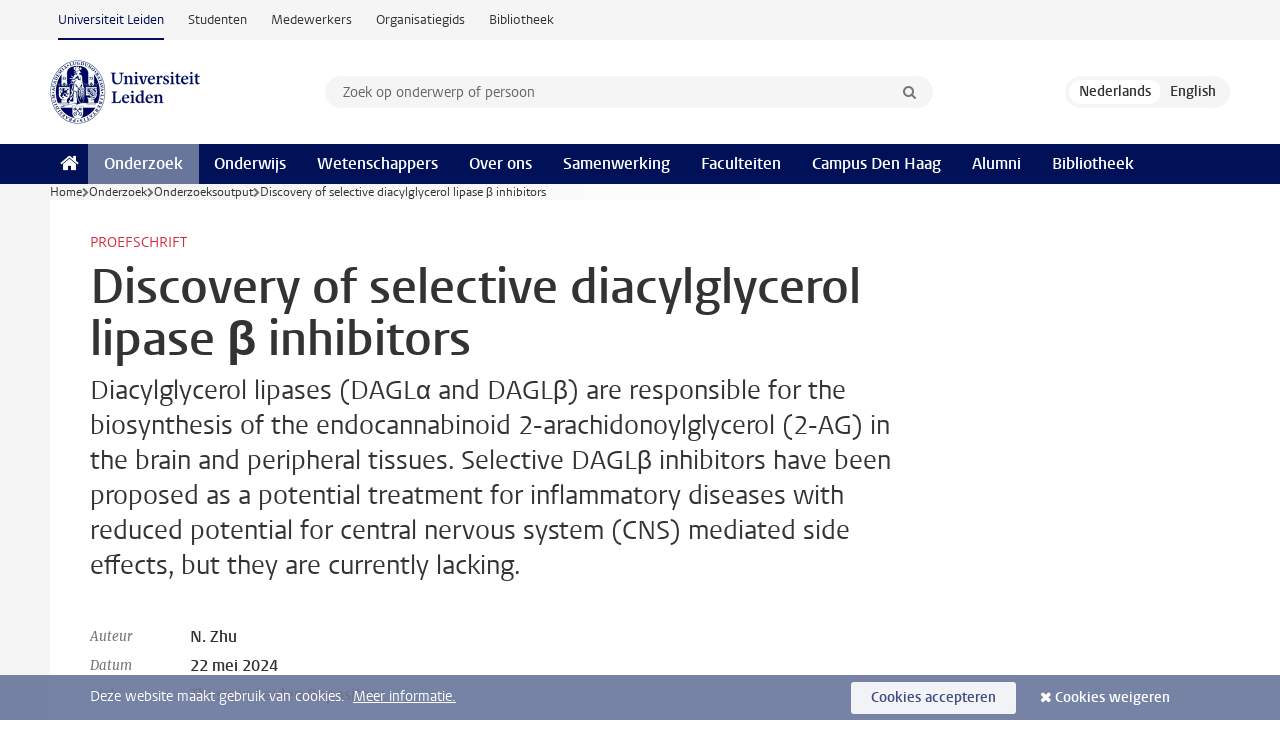

--- FILE ---
content_type: text/html;charset=UTF-8
request_url: https://www.universiteitleiden.nl/onderzoek/onderzoeksoutput/wiskunde-en-natuurwetenschappen/discovery-of-selective-diacylglycerol-lipase-%CE%B2-inhibitors
body_size: 6003
content:
<!DOCTYPE html>
<html lang="nl" data-version="1.217.00" >
<head>


















<!-- standard page html head -->

    <title>Discovery of selective diacylglycerol lipase β inhibitors - Universiteit Leiden</title>
        <meta name="google-site-verification" content="o8KYuFAiSZi6QWW1wxqKFvT1WQwN-BxruU42si9YjXw"/>
        <meta name="google-site-verification" content="hRUxrqIARMinLW2dRXrPpmtLtymnOTsg0Pl3WjHWQ4w"/>

        <link rel="canonical" href="https://www.universiteitleiden.nl/onderzoek/onderzoeksoutput/wiskunde-en-natuurwetenschappen/discovery-of-selective-diacylglycerol-lipase-%CE%B2-inhibitors"/>
<!-- icons -->
    <link rel="shortcut icon" href="/design-1.1/assets/icons/favicon.ico"/>
    <link rel="icon" type="image/png" sizes="32x32" href="/design-1.1/assets/icons/icon-32px.png"/>
    <link rel="icon" type="image/png" sizes="96x96" href="/design-1.1/assets/icons/icon-96px.png"/>
    <link rel="icon" type="image/png" sizes="195x195" href="/design-1.1/assets/icons/icon-195px.png"/>

    <link rel="apple-touch-icon" href="/design-1.1/assets/icons/icon-120px.png"/> <!-- iPhone retina -->
    <link rel="apple-touch-icon" sizes="180x180"
          href="/design-1.1/assets/icons/icon-180px.png"/> <!-- iPhone 6 plus -->
    <link rel="apple-touch-icon" sizes="152x152"
          href="/design-1.1/assets/icons/icon-152px.png"/> <!-- iPad retina -->
    <link rel="apple-touch-icon" sizes="167x167"
          href="/design-1.1/assets/icons/icon-167px.png"/> <!-- iPad pro -->

    <meta charset="utf-8"/>
    <meta name="viewport" content="width=device-width, initial-scale=1"/>
    <meta http-equiv="X-UA-Compatible" content="IE=edge"/>

            <meta name="keywords" content="diacylglycerol-lipases,endocannabinoid,inhibitors"/>
            <meta name="description" content="Diacylglycerol lipases (DAGLα and DAGLβ) are responsible for the biosynthesis of the endocannabinoid 2-arachidonoylglycerol (2-AG) in the brain and peripheral tissues. Selective DAGLβ inhibitors have been proposed as a potential treatment for inflammatory diseases with reduced potential for central&hellip;"/>
<meta name="application-name" content="search"
data-content-type="researchoutput"
data-content-category="research"
data-protected="false"
data-language="nl"
data-last-modified-date="2024-07-23"
data-publication-date="2024-07-23"
data-organization="leiden-institute-of-chemistry,chemical-biology,molecular-physiology,science"
data-faculties="science"
data-uuid="d2c9e362-87ff-42ea-8f79-040656b2577f"
data-website="external-site"
data-keywords="diacylglycerol-lipases,endocannabinoid,inhibitors"
/>    <!-- Bluesky -->
    <meta name="bluesky:card" content="summary_large_image">
    <meta name="bluesky:site" content="unileiden.bsky.social">
        <meta name="bluesky:title" content="Discovery of selective diacylglycerol lipase β inhibitors">
        <meta name="bluesky:description" content="Diacylglycerol lipases (DAGLα and DAGLβ) are responsible for the biosynthesis of the endocannabinoid 2-arachidonoylglycerol (2-AG) in the brain and peripheral tissues. Selective DAGLβ inhibitors have been proposed as a potential treatment for inflammatory diseases with reduced potential for central&hellip;">


        <meta name="bluesky:image" content="https://www.universiteitleiden.nl/binaries/content/gallery/ul2/main-images/science/proefschriften/2024/discoveryzhu.png">
    <!-- Twitter/X -->
    <meta name="twitter:card" content="summary_large_image">
    <meta name="twitter:site" content="@UniLeiden">
        <meta name="twitter:title" content="Discovery of selective diacylglycerol lipase β inhibitors">
        <meta name="twitter:description" content="Diacylglycerol lipases (DAGLα and DAGLβ) are responsible for the biosynthesis of the endocannabinoid 2-arachidonoylglycerol (2-AG) in the brain and peripheral tissues. Selective DAGLβ inhibitors have been proposed as a potential treatment for inflammatory diseases with reduced potential for central&hellip;">


        <meta name="twitter:image" content="https://www.universiteitleiden.nl/binaries/content/gallery/ul2/main-images/science/proefschriften/2024/discoveryzhu.png">
    <!-- Open Graph -->
        <meta property="og:title" content="Discovery of selective diacylglycerol lipase β inhibitors"/>
    <meta property="og:type" content="website"/>
        <meta property="og:description" content="Diacylglycerol lipases (DAGLα and DAGLβ) are responsible for the biosynthesis of the endocannabinoid 2-arachidonoylglycerol (2-AG) in the brain and peripheral tissues. Selective DAGLβ inhibitors have been proposed as a potential treatment for inflammatory diseases with reduced potential for central&hellip;"/>
        <meta property="og:site_name" content="Universiteit Leiden"/>
        <meta property="og:locale" content="nl_NL"/>

        <meta property="og:image" content="https://www.universiteitleiden.nl/binaries/content/gallery/ul2/main-images/science/proefschriften/2024/discoveryzhu.png/discoveryzhu.png/d600x315"/>

        <meta property="og:url" content="https://www.universiteitleiden.nl/onderzoek/onderzoeksoutput/wiskunde-en-natuurwetenschappen/discovery-of-selective-diacylglycerol-lipase-%CE%B2-inhibitors"/>

<!-- Favicon and CSS -->

<link rel='shortcut icon' href="/design-1.1/assets/icons/favicon.ico"/>

    <link rel="stylesheet" href="/design-1.1/css/ul2external/screen.css?v=1.217.00"/>






<script>
var cookiesAccepted = 'false';
var internalTraffic = 'false';
</script>

<script>
window.dataLayer = window.dataLayer || [];
dataLayer.push({
event: 'Custom dimensions',
customDimensionData: {
faculty: 'Science',
facultyInstitute: 'Leiden Institute of Chemistry (LIC) | Fundamental Research in Chemical Biology | Molecular Physiology',
language: 'nl',
pageType: 'researchoutput',
publicationDate: '2024-07-23',
cookiesAccepted: window.cookiesAccepted,
},
user: {
internalTraffic: window.internalTraffic,
}
});
</script>
<!-- Google Tag Manager -->
<script>(function (w, d, s, l, i) {
w[l] = w[l] || [];
w[l].push({
'gtm.start':
new Date().getTime(), event: 'gtm.js'
});
var f = d.getElementsByTagName(s)[0],
j = d.createElement(s), dl = l != 'dataLayer' ? '&l=' + l : '';
j.async = true;
j.src =
'https://www.googletagmanager.com/gtm.js?id=' + i + dl;
f.parentNode.insertBefore(j, f);
})(window, document, 'script', 'dataLayer', 'GTM-P7SF446');
</script>
<!-- End Google Tag Manager -->



<!-- this line enables the loading of asynchronous components (together with the headContributions at the bottom) -->
<!-- Header Scripts -->
</head>
<body class=" left--detail">
<!-- To enable JS-based styles: -->
<script> document.body.className += ' js'; </script>
<div class="skiplinks">
<a href="#content" class="skiplink">Ga naar hoofdinhoud</a>
</div><div class="header-container"><div class="top-nav-section">
<nav class="top-nav wrapper js_mobile-fit-menu-items" data-show-text="toon alle" data-hide-text="verberg" data-items-text="menu onderdelen">
<ul id="sites-menu">
<li>
<a class="active track-event"
href="/"
data-event-category="external-site"
data-event-label="Topmenu external-site"
>Universiteit Leiden</a>
</li>
<li>
<a class=" track-event"
href="https://www.student.universiteitleiden.nl/"
data-event-category="student-site"
data-event-label="Topmenu external-site"
>Studenten</a>
</li>
<li>
<a class=" track-event"
href="https://www.medewerkers.universiteitleiden.nl/"
data-event-category="staffmember-site"
data-event-label="Topmenu external-site"
>Medewerkers</a>
</li>
<li>
<a class=" track-event"
href="https://www.organisatiegids.universiteitleiden.nl/"
data-event-category="org-site"
data-event-label="Topmenu external-site"
>Organisatiegids</a>
</li>
<li>
<a class=" track-event"
href="https://www.bibliotheek.universiteitleiden.nl/"
data-event-category="library-site"
data-event-label="Topmenu external-site"
>Bibliotheek</a>
</li>
</ul>
</nav>
</div>
<header id="header-main" class="wrapper clearfix">
<h1 class="logo">
<a href="/">
<img width="151" height="64" src="/design-1.1/assets/images/zegel.png" alt="Universiteit Leiden"/>
</a>
</h1><!-- Standard page searchbox -->
<form id="search" method="get" action="searchresults-main">
<input type="hidden" name="website" value="external-site"/>
<fieldset>
<legend>Zoek op onderwerp of persoon en selecteer categorie</legend>
<label for="search-field">Zoekterm</label>
<input id="search-field" type="search" name="q" data-suggest="https://www.universiteitleiden.nl/async/searchsuggestions"
data-wait="100" data-threshold="3"
value="" placeholder="Zoek op onderwerp of persoon"/>
<ul class="options">
<li>
<a href="/zoeken" data-hidden='' data-hint="Zoek op onderwerp of persoon">
Alle categorieën </a>
</li>
<li>
<a href="/zoeken" data-hidden='{"content-category":"staffmember"}' data-hint="Zoek op&nbsp;personen">
Personen
</a>
</li>
<li>
<a href="/zoeken" data-hidden='{"content-category":"education"}' data-hint="Zoek op&nbsp;onderwijs">
Onderwijs
</a>
</li>
<li>
<a href="/zoeken" data-hidden='{"content-category":"research"}' data-hint="Zoek op&nbsp;onderzoek">
Onderzoek
</a>
</li>
<li>
<a href="/zoeken" data-hidden='{"content-category":"news"}' data-hint="Zoek op&nbsp;nieuws">
Nieuws
</a>
</li>
<li>
<a href="/zoeken" data-hidden='{"content-category":"event"}' data-hint="Zoek op&nbsp;agenda">
Agenda
</a>
</li>
<li>
<a href="/zoeken" data-hidden='{"content-category":"dossier"}' data-hint="Zoek op&nbsp;dossiers">
Dossiers
</a>
</li>
<li>
<a href="/zoeken" data-hidden='{"content-category":"location"}' data-hint="Zoek op&nbsp;locaties">
Locaties
</a>
</li>
<li>
<a href="/zoeken" data-hidden='{"content-category":"course"}' data-hint="Zoek op&nbsp;cursussen">
Cursussen
</a>
</li>
<li>
<a href="/zoeken" data-hidden='{"content-category":"vacancy"}' data-hint="Zoek op&nbsp;vacatures">
Vacatures
</a>
</li>
<li>
<a href="/zoeken" data-hidden='{"content-category":"general"}' data-hint="Zoek op&nbsp;overig">
Overig
</a>
</li>
<li>
<a href="/zoeken" data-hidden='{"keywords":"true"}' data-hint="Zoek op&nbsp;trefwoorden">
Trefwoorden
</a>
</li>
</ul>
<button class="submit" type="submit">
<span>Zoeken</span>
</button>
</fieldset>
</form><div class="language-btn-group">
<span class="btn active">
<abbr title="Nederlands">nl</abbr>
</span>
<a href="https://www.universiteitleiden.nl/en/research/research-output/science/discovery-of-selective-diacylglycerol-lipase-%CE%B2-inhibitors" class="btn">
<abbr title="English">en</abbr>
</a>
</div>
</header><nav id="main-menu" class="main-nav js_nav--disclosure" data-nav-label="Menu" data-hamburger-destination="header-main">
<ul class="wrapper">
<li><a class="home" href="/"><span>Home</span></a></li>
<li>
<a href="/onderzoek" class="active">Onderzoek</a>
</li>
<li>
<a href="/onderwijs" >Onderwijs</a>
</li>
<li>
<a href="/wetenschappers" >Wetenschappers</a>
</li>
<li>
<a href="/over-ons" >Over ons</a>
</li>
<li>
<a href="/samenwerking" >Samenwerking</a>
</li>
<li>
<a href="/over-ons/bestuur/faculteiten" >Faculteiten</a>
</li>
<li>
<a href="/den-haag" >Campus Den Haag</a>
</li>
<li>
<a href="/alumni" >Alumni</a>
</li>
<li>
<a href="https://www.bibliotheek.universiteitleiden.nl" >Bibliotheek</a>
</li>
</ul>
</nav>
</div>
<div class="main-container">
<div class="main wrapper clearfix">

<!-- main Student and Staff pages -->

<nav class="breadcrumb" aria-label="Breadcrumb" id="js_breadcrumbs" data-show-text="toon alle" data-hide-text="verberg" data-items-text="broodkruimels">
<ol id="breadcrumb-list">
<li>
<a href="/">Home</a>
</li>
<li>
<a href="/onderzoek">
Onderzoek
</a>
</li>
<li>
<a href="/onderzoek/onderzoeksoutput">
Onderzoeksoutput
</a>
</li>
<li>Discovery of selective diacylglycerol lipase β inhibitors</li>
</ol>
</nav>






























<article id="content" class="left--detail__layout">

    <header class="article-header">
        <p class="context">        Proefschrift
</p>
        <h1>Discovery of selective diacylglycerol lipase β inhibitors</h1>
        <p class="intro">Diacylglycerol lipases (DAGLα and DAGLβ) are responsible for the biosynthesis of the endocannabinoid 2-arachidonoylglycerol (2-AG) in the brain and peripheral tissues. Selective DAGLβ inhibitors have been proposed as a potential treatment for inflammatory diseases with reduced potential for central nervous system (CNS) mediated side effects, but they are currently lacking.</p>

        <dl class="facts">
                <dt>Auteur</dt>
                <dd>N. Zhu</dd>

                <dt>Datum</dt>
                <dd>22 mei 2024</dd>

                <dt>Links</dt>
                    <dd>
                        <a href="https://hdl.handle.net/1887/3754188">Thesis in Leiden Repository</a>
                    </dd>
        </dl>
    </header>

    <div class="article-main-content">
        <div class="indent">




            <figure class=" image float-right" >
                <img src="/binaries/content/gallery/ul2/main-images/science/proefschriften/2024/discoveryzhu.png/discoveryzhu.png/d300xvar" 
                     alt=""    />
            </figure>
<p>To develop DAGLβ selective inhibitors, a fluorescent biochemical assay was optimized and applied in a high-throughput screening (HTS) for DAGLβ. During the HTS, eight hits classified into four distinct chemotypes were identified. Subsequent structure-activity relationship (SAR) studies, focusing on hit 1 and its modifications, revealed a specific group as the modification hotspot crucial for achieving selectivity towards DAGLβ. Through an extensive SAR investigation, focusing on modifying this group, the first-in-class DAGLβ selective inhibitors, LEI-130 and LEI-131, were discovered. Following their discovery, LEI-130 and LEI-131 underwent comprehensive in vitro and in situ profiling studies. These investigations confirmed that LEI-130 and LEI-131 are selective and noncompetitive inhibitors of DAGLβ, effectively reducing inflammation.</p>



<ul class="tags">
        <li>
            <a href="/zoeken?keywords=true&website=external-site&q=diacylglycerol-lipases">diacylglycerol-lipases</a>
        </li>
        <li>
            <a href="/zoeken?keywords=true&website=external-site&q=endocannabinoid">endocannabinoid</a>
        </li>
        <li>
            <a href="/zoeken?keywords=true&website=external-site&q=inhibitors">inhibitors</a>
        </li>
</ul>

            <section class="share">

<!-- Social Media icons 1.0 -->

<a class="facebook" href="http://www.facebook.com/sharer/sharer.php?u=https%3A%2F%2Fwww.universiteitleiden.nl%2Fonderzoek%2Fonderzoeksoutput%2Fwiskunde-en-natuurwetenschappen%2Fdiscovery-of-selective-diacylglycerol-lipase-%25CE%25B2-inhibitors"><span class="visually-hidden">Delen op Facebook</span></a>
<a class="bluesky" href="https://bsky.app/intent/compose?text=Discovery+of+selective+diacylglycerol+lipase+%CE%B2+inhibitors+https%3A%2F%2Fwww.universiteitleiden.nl%2Fonderzoek%2Fonderzoeksoutput%2Fwiskunde-en-natuurwetenschappen%2Fdiscovery-of-selective-diacylglycerol-lipase-%25CE%25B2-inhibitors"><span class="visually-hidden">Delen via Bluesky</span></a>
<a class="linkedin" href="http://www.linkedin.com/shareArticle?mini=true&title=Discovery+of+selective+diacylglycerol+lipase+%CE%B2+inhibitors&url=https%3A%2F%2Fwww.universiteitleiden.nl%2Fonderzoek%2Fonderzoeksoutput%2Fwiskunde-en-natuurwetenschappen%2Fdiscovery-of-selective-diacylglycerol-lipase-%25CE%25B2-inhibitors"><span class="visually-hidden">Delen op LinkedIn</span></a>
<a class="whatsapp" href="whatsapp://send?text=Discovery+of+selective+diacylglycerol+lipase+%CE%B2+inhibitors+https%3A%2F%2Fwww.universiteitleiden.nl%2Fonderzoek%2Fonderzoeksoutput%2Fwiskunde-en-natuurwetenschappen%2Fdiscovery-of-selective-diacylglycerol-lipase-%25CE%25B2-inhibitors"><span class="visually-hidden">Delen via WhatsApp</span></a>
<a class="mastodon" href="https://mastodon.social/share?text=Discovery+of+selective+diacylglycerol+lipase+%CE%B2+inhibitors&url=https%3A%2F%2Fwww.universiteitleiden.nl%2Fonderzoek%2Fonderzoeksoutput%2Fwiskunde-en-natuurwetenschappen%2Fdiscovery-of-selective-diacylglycerol-lipase-%25CE%25B2-inhibitors"><span class="visually-hidden">Delen via Mastodon</span></a>
            </section>
        </div>
    </div>













<aside>








<div class="box paginated" data-per-page="10" data-prev="" data-next="">
    <div class="box-header">
            <h2>Supervisors</h2>
    </div>
    <div class="box-content">
        <ul class="scientists">
                    <li>





<a href="/medewerkers/mario-van-der-stelt">




                    <img src="/binaries/content/gallery/ul2/portraits/science/s/mario-van-der-stelt-portrait-2023.jpg/mario-van-der-stelt-portrait-2023.jpg/d64x64"  alt="" width="64" height="64" />
    <div>
        <strong>Mario van der Stelt</strong>
            <span class="meta">Hoogleraar Moleculaire fysiologie</span>
    </div>
</a>
                    </li>
                    <li>





<a href="/medewerkers/anthe-janssen">




                    <img src="/binaries/content/gallery/ul2/portraits/science/j/anthe-janssen-2019.jpg/anthe-janssen-2019.jpg/d64x64"  alt="" width="64" height="64" />
    <div>
        <strong>Anthe Janssen</strong>
            <span class="meta">Universitair docent</span>
    </div>
</a>
                    </li>
                    <li>





<a href="/medewerkers/richard-van-den-berg">




                    <img src="/binaries/content/gallery/ul2/portraits/science/b/richard-van-den-berg-lic-biosyn.jpg/richard-van-den-berg-lic-biosyn.jpg/d64x64"  alt="" width="64" height="64" />
    <div>
        <strong>Richard van den Berg</strong>
            <span class="meta">Docent</span>
    </div>
</a>
                    </li>
        </ul>
    </div>
</div>

        <div class="box paginated" data-per-page="10" data-prev="" data-next="">
            <div class="box-header">
                <h2>Organisatie</h2>
            </div>
            <div class="box-content">
                <ul class="bulleted">
                        <li>
                                <a href="/wiskunde-en-natuurwetenschappen">Wiskunde en Natuurwetenschappen</a>
                        </li>
                        <li>
                                <a href="/en/science/chemistry">Leids Instituut voor Chemisch Onderzoek (LIC)</a>
                        </li>
                        <li>
                                <a href="/en/science/chemistry/fundamental-research-in-chemical-biology">Fundamental Research in Chemical Biology</a>
                        </li>
                        <li>
                                <a href="/en/science/chemistry/molphys">Molecular Physiology</a>
                        </li>
                </ul>
            </div>
        </div>

</aside>
</article>



</div>
</div><div class="footer-container">
<footer class="wrapper clearfix">
<section>
<h2>Studiekeuze</h2>
<ul>
<li>
<a href="/onderwijs/bachelors">Bacheloropleidingen</a>
</li>
<li>
<a href="/onderwijs/masters">Masteropleidingen</a>
</li>
<li>
<a href="/wetenschappers/promoveren">PhD-programma's</a>
</li>
<li>
<a href="/onderwijs/onderwijs-voor-professionals">Onderwijs voor professionals</a>
</li>
<li>
<a href="/en/education/other-modes-of-study/summer-schools">Summer Schools</a>
</li>
<li>
<a href="/onderwijs/bachelors/voorlichtingsactiviteiten/open-dagen">Open dagen</a>
</li>
<li>
<a href="/onderwijs/masters/voorlichtingsactiviteiten/master-open-dagen">Master Open Dag</a>
</li>
</ul>
</section>
<section>
<h2>Organisatie</h2>
<ul>
<li>
<a href="/en/archaeology">Archeologie</a>
</li>
<li>
<a href="/geesteswetenschappen">Geesteswetenschappen</a>
</li>
<li>
<a href="/geneeskunde-lumc">Geneeskunde/LUMC</a>
</li>
<li>
<a href="/governance-and-global-affairs">Governance and Global Affairs</a>
</li>
<li>
<a href="/rechtsgeleerdheid">Rechtsgeleerdheid</a>
</li>
<li>
<a href="/sociale-wetenschappen">Sociale Wetenschappen</a>
</li>
<li>
<a href="/wiskunde-en-natuurwetenschappen">Wiskunde en Natuurwetenschappen</a>
</li>
<li>
<a href="/afrika-studiecentrum-leiden">Afrika-Studiecentrum Leiden</a>
</li>
<li>
<a href="/honours-academy">Honours Academy</a>
</li>
<li>
<a href="/iclon">ICLON</a>
</li>
<li>
<a href="https://www.organisatiegids.universiteitleiden.nl/faculteiten-en-instituten/international-institute-for-asian-studies">International Institute for Asian Studies</a>
</li>
</ul>
</section>
<section>
<h2>Over ons</h2>
<ul>
<li>
<a href="/werken-bij">Werken bij de Universiteit Leiden</a>
</li>
<li>
<a href="https://www.luf.nl/">Steun de Universiteit Leiden</a>
</li>
<li>
<a href="/alumni">Alumni</a>
</li>
<li>
<a href="/over-ons/impact">Impact</a>
</li>
<li>
<a href="https://www.leiden-delft-erasmus.nl/">Leiden-Delft-Erasmus Universities</a>
</li>
<li>
<a href="https://www.universiteitleiden.nl/locaties">Locaties</a>
</li>
<li>
<a href="https://www.organisatiegids.universiteitleiden.nl/reglementen/algemeen/universitaire-website-disclaimer">Disclaimer</a>
</li>
<li>
<a href="https://www.organisatiegids.universiteitleiden.nl/cookies">Cookies</a>
</li>
<li>
<a href="https://www.organisatiegids.universiteitleiden.nl/reglementen/algemeen/privacyverklaringen">Privacy</a>
</li>
<li>
<a href="/over-ons/contact">Contact</a>
</li>
</ul>
</section>
<section>
<h2>Volg ons</h2>
<ul>
<li>
<a href="https://web.universiteitleiden.nl/nieuwsbrief">Lees onze wekelijkse nieuwsbrief</a>
</li>
</ul>
<div class="share">
<a href="https://bsky.app/profile/unileiden.bsky.social" class="bluesky"><span class="visually-hidden">Volg ons op bluesky</span></a>
<a href="https://nl-nl.facebook.com/UniversiteitLeiden" class="facebook"><span class="visually-hidden">Volg ons op facebook</span></a>
<a href="https://www.youtube.com/user/UniversiteitLeiden" class="youtube"><span class="visually-hidden">Volg ons op youtube</span></a>
<a href="https://www.linkedin.com/company/leiden-university" class="linkedin"><span class="visually-hidden">Volg ons op linkedin</span></a>
<a href="https://instagram.com/universiteitleiden" class="instagram"><span class="visually-hidden">Volg ons op instagram</span></a>
<a href="https://mastodon.nl/@universiteitleiden" class="mastodon"><span class="visually-hidden">Volg ons op mastodon</span></a>
</div>
</section>
</footer>
</div><div class="cookies">
<div class="wrapper">
Deze website maakt gebruik van cookies.&nbsp;
<a href="https://www.organisatiegids.universiteitleiden.nl/cookies">
Meer informatie. </a>
<form action="/onderzoek/onderzoeksoutput/wiskunde-en-natuurwetenschappen/discovery-of-selective-diacylglycerol-lipase-%CE%B2-inhibitors?_hn:type=action&amp;_hn:ref=r71_r9" method="post">
<button type="submit" class="accept" name="cookie" value="accept">Cookies accepteren</button>
<button type="submit" class="reject" name="cookie" value="reject">Cookies weigeren</button>
</form>
</div>
</div><!-- bottom scripts -->
<script async defer src="/design-1.1/scripts/ul2.js?v=1.217.00" data-main="/design-1.1/scripts/ul2common/main.js"></script>
<!-- this line enables the loading of asynchronous components (together with the headContributions at the top) -->
</body>
</html>